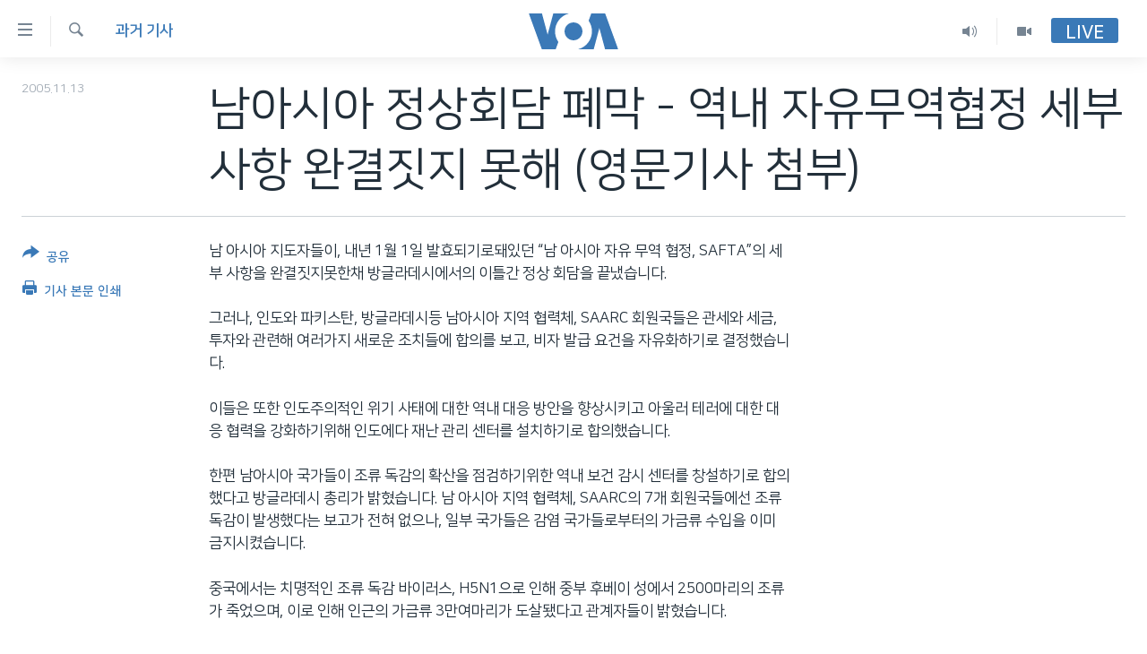

--- FILE ---
content_type: text/html; charset=utf-8
request_url: https://www.voakorea.com/a/a-35-2005-11-13-voa16-91201034/1296062.html
body_size: 9403
content:

<!DOCTYPE html>
<html lang="ko" dir="ltr" class="no-js">
<head>
<link href="/Content/responsive/VOA/ko-KR/VOA-ko-KR.css?&amp;av=0.0.0.0&amp;cb=306" rel="stylesheet"/>
<script src="https://tags.voakorea.com/voa-pangea/prod/utag.sync.js"></script> <script type='text/javascript' src='https://www.youtube.com/iframe_api' async></script>
<script type="text/javascript">
//a general 'js' detection, must be on top level in <head>, due to CSS performance
document.documentElement.className = "js";
var cacheBuster = "306";
var appBaseUrl = "/";
var imgEnhancerBreakpoints = [0, 144, 256, 408, 650, 1023, 1597];
var isLoggingEnabled = false;
var isPreviewPage = false;
var isLivePreviewPage = false;
if (!isPreviewPage) {
window.RFE = window.RFE || {};
window.RFE.cacheEnabledByParam = window.location.href.indexOf('nocache=1') === -1;
const url = new URL(window.location.href);
const params = new URLSearchParams(url.search);
// Remove the 'nocache' parameter
params.delete('nocache');
// Update the URL without the 'nocache' parameter
url.search = params.toString();
window.history.replaceState(null, '', url.toString());
} else {
window.addEventListener('load', function() {
const links = window.document.links;
for (let i = 0; i < links.length; i++) {
links[i].href = '#';
links[i].target = '_self';
}
})
}
var pwaEnabled = false;
var swCacheDisabled;
</script>
<meta charset="utf-8" />
<title>남아시아 정상회담 폐막 - 역내 자유무역협정 세부사항 완결짓지 못해 (영문기사 첨부)</title>
<meta name="description" content="남 아시아 지도자들이, 내년 1월 1일 발효되기로돼있던 “남 아시아 자유 무역 협정, SAFTA”의 세부 사항을 완결짓지못한채 방글라데시에서의 이틀간 정상 회담을..." />
<meta name="keywords" content="과거 기사" />
<meta name="viewport" content="width=device-width, initial-scale=1.0" />
<meta http-equiv="X-UA-Compatible" content="IE=edge" />
<meta name="robots" content="max-image-preview:large"><meta property="fb:pages" content="186951328047493" />
<meta name="msvalidate.01" content="3286EE554B6F672A6F2E608C02343C0E" />
<link href="https://www.voakorea.com/a/a-35-2005-11-13-voa16-91201034/1296062.html" rel="canonical" />
<meta name="apple-mobile-web-app-title" content="VOA" />
<meta name="apple-mobile-web-app-status-bar-style" content="black" />
<meta name="apple-itunes-app" content="app-id=632618796, app-argument=//1296062.ltr" />
<meta content="남아시아 정상회담 폐막 - 역내 자유무역협정 세부사항 완결짓지 못해 (영문기사 첨부)" property="og:title" />
<meta content="남 아시아 지도자들이, 내년 1월 1일 발효되기로돼있던 “남 아시아 자유 무역 협정, SAFTA”의 세부 사항을 완결짓지못한채 방글라데시에서의 이틀간 정상 회담을..." property="og:description" />
<meta content="article" property="og:type" />
<meta content="https://www.voakorea.com/a/a-35-2005-11-13-voa16-91201034/1296062.html" property="og:url" />
<meta content="Voice of America" property="og:site_name" />
<meta content="https://www.facebook.com/voakorea" property="article:publisher" />
<meta content="https://www.voakorea.com/Content/responsive/VOA/img/top_logo_news.png" property="og:image" />
<meta content="640" property="og:image:width" />
<meta content="640" property="og:image:height" />
<meta content="site logo" property="og:image:alt" />
<meta content="540339945982256" property="fb:app_id" />
<meta content="summary_large_image" name="twitter:card" />
<meta content="@voakorea" name="twitter:site" />
<meta content="https://www.voakorea.com/Content/responsive/VOA/img/top_logo_news.png" name="twitter:image" />
<meta content="남아시아 정상회담 폐막 - 역내 자유무역협정 세부사항 완결짓지 못해 (영문기사 첨부)" name="twitter:title" />
<meta content="남 아시아 지도자들이, 내년 1월 1일 발효되기로돼있던 “남 아시아 자유 무역 협정, SAFTA”의 세부 사항을 완결짓지못한채 방글라데시에서의 이틀간 정상 회담을..." name="twitter:description" />
<link rel="amphtml" href="https://www.voakorea.com/amp/a-35-2005-11-13-voa16-91201034/1296062.html" />
<script type="application/ld+json">{"articleSection":"과거 기사","isAccessibleForFree":true,"headline":"남아시아 정상회담 폐막 - 역내 자유무역협정 세부사항 완결짓지 못해 (영문기사 첨부)","inLanguage":"ko-KR","keywords":"과거 기사","author":{"@type":"Person","name":"Voice of America"},"datePublished":"2005-11-13 00:00:00Z","dateModified":"2005-11-13 00:00:00Z","publisher":{"logo":{"width":512,"height":220,"@type":"ImageObject","url":"https://www.voakorea.com/Content/responsive/VOA/ko-KR/img/logo.png"},"@type":"NewsMediaOrganization","url":"https://www.voakorea.com","sameAs":["https://www.facebook.com/voakorea","https://twitter.com/voakorea","https://www.youtube.com/voakorea","https://www.instagram.com/voakorea/"],"name":"VOA 한국어","alternateName":""},"@context":"https://schema.org","@type":"NewsArticle","mainEntityOfPage":"https://www.voakorea.com/a/a-35-2005-11-13-voa16-91201034/1296062.html","url":"https://www.voakorea.com/a/a-35-2005-11-13-voa16-91201034/1296062.html","description":"남 아시아 지도자들이, 내년 1월 1일 발효되기로돼있던 “남 아시아 자유 무역 협정, SAFTA”의 세부 사항을 완결짓지못한채 방글라데시에서의 이틀간 정상 회담을...","image":{"width":1080,"height":608,"@type":"ImageObject","url":"https://gdb.voanews.com/38CEF907-F6F1-40A7-AC67-CDE6A3271344_w1080_h608.png"},"name":"남아시아 정상회담 폐막 - 역내 자유무역협정 세부사항 완결짓지 못해 (영문기사 첨부)"}</script>
<script src="/Scripts/responsive/infographics.b?v=dVbZ-Cza7s4UoO3BqYSZdbxQZVF4BOLP5EfYDs4kqEo1&amp;av=0.0.0.0&amp;cb=306"></script>
<script src="/Scripts/responsive/loader.b?v=Q26XNwrL6vJYKjqFQRDnx01Lk2pi1mRsuLEaVKMsvpA1&amp;av=0.0.0.0&amp;cb=306"></script>
<link rel="icon" type="image/svg+xml" href="/Content/responsive/VOA/img/webApp/favicon.svg" />
<link rel="alternate icon" href="/Content/responsive/VOA/img/webApp/favicon.ico" />
<link rel="apple-touch-icon" sizes="152x152" href="/Content/responsive/VOA/img/webApp/ico-152x152.png" />
<link rel="apple-touch-icon" sizes="144x144" href="/Content/responsive/VOA/img/webApp/ico-144x144.png" />
<link rel="apple-touch-icon" sizes="114x114" href="/Content/responsive/VOA/img/webApp/ico-114x114.png" />
<link rel="apple-touch-icon" sizes="72x72" href="/Content/responsive/VOA/img/webApp/ico-72x72.png" />
<link rel="apple-touch-icon-precomposed" href="/Content/responsive/VOA/img/webApp/ico-57x57.png" />
<link rel="icon" sizes="192x192" href="/Content/responsive/VOA/img/webApp/ico-192x192.png" />
<link rel="icon" sizes="128x128" href="/Content/responsive/VOA/img/webApp/ico-128x128.png" />
<meta name="msapplication-TileColor" content="#ffffff" />
<meta name="msapplication-TileImage" content="/Content/responsive/VOA/img/webApp/ico-144x144.png" />
<link rel="alternate" type="application/rss+xml" title="VOA - Top Stories [RSS]" href="/api/" />
<link rel="sitemap" type="application/rss+xml" href="/sitemap.xml" />
</head>
<body class=" nav-no-loaded cc_theme pg-article print-lay-article js-category-to-nav nojs-images ">
<script type="text/javascript" >
var analyticsData = {url:"https://www.voakorea.com/a/a-35-2005-11-13-voa16-91201034/1296062.html",property_id:"469",article_uid:"1296062",page_title:"남아시아 정상회담 폐막 - 역내 자유무역협정 세부사항 완결짓지 못해 (영문기사 첨부)",page_type:"article",content_type:"article",subcontent_type:"article",last_modified:"2005-11-13 00:00:00Z",pub_datetime:"2005-11-13 00:00:00Z",pub_year:"2005",pub_month:"11",pub_day:"13",pub_hour:"00",pub_weekday:"Sunday",section:"과거 기사",english_section:"archive",byline:"",categories:"archive",domain:"www.voakorea.com",language:"Korean",language_service:"VOA Korean",platform:"web",copied:"no",copied_article:"",copied_title:"",runs_js:"Yes",cms_release:"8.44.0.0.306",enviro_type:"prod",slug:"a-35-2005-11-13-voa16-91201034",entity:"VOA",short_language_service:"KOR",platform_short:"W",page_name:"남아시아 정상회담 폐막 - 역내 자유무역협정 세부사항 완결짓지 못해 (영문기사 첨부)"};
</script>
<noscript><iframe src="https://www.googletagmanager.com/ns.html?id=GTM-N8MP7P" height="0" width="0" style="display:none;visibility:hidden"></iframe></noscript><script type="text/javascript" data-cookiecategory="analytics">
var gtmEventObject = Object.assign({}, analyticsData, {event: 'page_meta_ready'});window.dataLayer = window.dataLayer || [];window.dataLayer.push(gtmEventObject);
if (top.location === self.location) { //if not inside of an IFrame
var renderGtm = "true";
if (renderGtm === "true") {
(function(w,d,s,l,i){w[l]=w[l]||[];w[l].push({'gtm.start':new Date().getTime(),event:'gtm.js'});var f=d.getElementsByTagName(s)[0],j=d.createElement(s),dl=l!='dataLayer'?'&l='+l:'';j.async=true;j.src='//www.googletagmanager.com/gtm.js?id='+i+dl;f.parentNode.insertBefore(j,f);})(window,document,'script','dataLayer','GTM-N8MP7P');
}
}
</script>
<!--Analytics tag js version start-->
<script type="text/javascript" data-cookiecategory="analytics">
var utag_data = Object.assign({}, analyticsData, {});
if(typeof(TealiumTagFrom)==='function' && typeof(TealiumTagSearchKeyword)==='function') {
var utag_from=TealiumTagFrom();var utag_searchKeyword=TealiumTagSearchKeyword();
if(utag_searchKeyword!=null && utag_searchKeyword!=='' && utag_data["search_keyword"]==null) utag_data["search_keyword"]=utag_searchKeyword;if(utag_from!=null && utag_from!=='') utag_data["from"]=TealiumTagFrom();}
if(window.top!== window.self&&utag_data.page_type==="snippet"){utag_data.page_type = 'iframe';}
try{if(window.top!==window.self&&window.self.location.hostname===window.top.location.hostname){utag_data.platform = 'self-embed';utag_data.platform_short = 'se';}}catch(e){if(window.top!==window.self&&window.self.location.search.includes("platformType=self-embed")){utag_data.platform = 'cross-promo';utag_data.platform_short = 'cp';}}
(function(a,b,c,d){ a="https://tags.voakorea.com/voa-pangea/prod/utag.js"; b=document;c="script";d=b.createElement(c);d.src=a;d.type="text/java"+c;d.async=true; a=b.getElementsByTagName(c)[0];a.parentNode.insertBefore(d,a); })();
</script>
<!--Analytics tag js version end-->
<!-- Analytics tag management NoScript -->
<noscript>
<img style="position: absolute; border: none;" src="https://ssc.voakorea.com/b/ss/bbgprod,bbgentityvoa/1/G.4--NS/580716498?pageName=voa%3akor%3aw%3aarticle%3a%eb%82%a8%ec%95%84%ec%8b%9c%ec%95%84%20%ec%a0%95%ec%83%81%ed%9a%8c%eb%8b%b4%20%ed%8f%90%eb%a7%89%20-%20%ec%97%ad%eb%82%b4%20%ec%9e%90%ec%9c%a0%eb%ac%b4%ec%97%ad%ed%98%91%ec%a0%95%20%ec%84%b8%eb%b6%80%ec%82%ac%ed%95%ad%20%ec%99%84%ea%b2%b0%ec%a7%93%ec%a7%80%20%eb%aa%bb%ed%95%b4%20%28%ec%98%81%eb%ac%b8%ea%b8%b0%ec%82%ac%20%ec%b2%a8%eb%b6%80%29&amp;c6=%eb%82%a8%ec%95%84%ec%8b%9c%ec%95%84%20%ec%a0%95%ec%83%81%ed%9a%8c%eb%8b%b4%20%ed%8f%90%eb%a7%89%20-%20%ec%97%ad%eb%82%b4%20%ec%9e%90%ec%9c%a0%eb%ac%b4%ec%97%ad%ed%98%91%ec%a0%95%20%ec%84%b8%eb%b6%80%ec%82%ac%ed%95%ad%20%ec%99%84%ea%b2%b0%ec%a7%93%ec%a7%80%20%eb%aa%bb%ed%95%b4%20%28%ec%98%81%eb%ac%b8%ea%b8%b0%ec%82%ac%20%ec%b2%a8%eb%b6%80%29&amp;v36=8.44.0.0.306&amp;v6=D=c6&amp;g=https%3a%2f%2fwww.voakorea.com%2fa%2fa-35-2005-11-13-voa16-91201034%2f1296062.html&amp;c1=D=g&amp;v1=D=g&amp;events=event1,event52&amp;c16=voa%20korean&amp;v16=D=c16&amp;c5=archive&amp;v5=D=c5&amp;ch=%ea%b3%bc%ea%b1%b0%20%ea%b8%b0%ec%82%ac&amp;c15=korean&amp;v15=D=c15&amp;c4=article&amp;v4=D=c4&amp;c14=1296062&amp;v14=D=c14&amp;v20=no&amp;c17=web&amp;v17=D=c17&amp;mcorgid=518abc7455e462b97f000101%40adobeorg&amp;server=www.voakorea.com&amp;pageType=D=c4&amp;ns=bbg&amp;v29=D=server&amp;v25=voa&amp;v30=469&amp;v105=D=User-Agent " alt="analytics" width="1" height="1" /></noscript>
<!-- End of Analytics tag management NoScript -->
<!--*** Accessibility links - For ScreenReaders only ***-->
<section>
<div class="sr-only">
<h2>연결 가능 링크</h2>
<ul>
<li><a href="#content" data-disable-smooth-scroll="1">메인 콘텐츠로 이동</a></li>
<li><a href="#navigation" data-disable-smooth-scroll="1">메인 네비게이션으로 이동</a></li>
<li><a href="#txtHeaderSearch" data-disable-smooth-scroll="1">검색으로 이등</a></li>
</ul>
</div>
</section>
<div dir="ltr">
<div id="page">
<aside>
<div class="c-lightbox overlay-modal">
<div class="c-lightbox__intro">
<h2 class="c-lightbox__intro-title"></h2>
<button class="btn btn--rounded c-lightbox__btn c-lightbox__intro-next" title="다음">
<span class="ico ico--rounded ico-chevron-forward"></span>
<span class="sr-only">다음</span>
</button>
</div>
<div class="c-lightbox__nav">
<button class="btn btn--rounded c-lightbox__btn c-lightbox__btn--close" title="Close">
<span class="ico ico--rounded ico-close"></span>
<span class="sr-only">Close</span>
</button>
<button class="btn btn--rounded c-lightbox__btn c-lightbox__btn--prev" title="이전">
<span class="ico ico--rounded ico-chevron-backward"></span>
<span class="sr-only">이전</span>
</button>
<button class="btn btn--rounded c-lightbox__btn c-lightbox__btn--next" title="다음">
<span class="ico ico--rounded ico-chevron-forward"></span>
<span class="sr-only">다음</span>
</button>
</div>
<div class="c-lightbox__content-wrap">
<figure class="c-lightbox__content">
<span class="c-spinner c-spinner--lightbox">
<img src="/Content/responsive/img/player-spinner.png"
alt="please wait"
title="please wait" />
</span>
<div class="c-lightbox__img">
<div class="thumb">
<img src="" alt="" />
</div>
</div>
<figcaption>
<div class="c-lightbox__info c-lightbox__info--foot">
<span class="c-lightbox__counter"></span>
<span class="caption c-lightbox__caption"></span>
</div>
</figcaption>
</figure>
</div>
<div class="hidden">
<div class="content-advisory__box content-advisory__box--lightbox">
<span class="content-advisory__box-text">This image contains sensitive content which some people may find offensive or disturbing.</span>
<button class="btn btn--transparent content-advisory__box-btn m-t-md" value="text" type="button">
<span class="btn__text">
Click to reveal
</span>
</button>
</div>
</div>
</div>
<div class="print-dialogue">
<div class="container">
<h3 class="print-dialogue__title section-head">Print Options:</h3>
<div class="print-dialogue__opts">
<ul class="print-dialogue__opt-group">
<li class="form__group form__group--checkbox">
<input class="form__check " id="checkboxImages" name="checkboxImages" type="checkbox" checked="checked" />
<label for="checkboxImages" class="form__label m-t-md">Images</label>
</li>
<li class="form__group form__group--checkbox">
<input class="form__check " id="checkboxMultimedia" name="checkboxMultimedia" type="checkbox" checked="checked" />
<label for="checkboxMultimedia" class="form__label m-t-md">Multimedia</label>
</li>
</ul>
<ul class="print-dialogue__opt-group">
<li class="form__group form__group--checkbox">
<input class="form__check " id="checkboxEmbedded" name="checkboxEmbedded" type="checkbox" checked="checked" />
<label for="checkboxEmbedded" class="form__label m-t-md">Embedded Content</label>
</li>
<li class="hidden">
<input class="form__check " id="checkboxComments" name="checkboxComments" type="checkbox" />
<label for="checkboxComments" class="form__label m-t-md">Comments</label>
</li>
</ul>
</div>
<div class="print-dialogue__buttons">
<button class="btn btn--secondary close-button" type="button" title="Cancel">
<span class="btn__text ">Cancel</span>
</button>
<button class="btn btn-cust-print m-l-sm" type="button" title="기사 본문 인쇄">
<span class="btn__text ">기사 본문 인쇄</span>
</button>
</div>
</div>
</div>
<div class="ctc-message pos-fix">
<div class="ctc-message__inner">Link has been copied to clipboard</div>
</div>
</aside>
<div class="hdr-20 hdr-20--big">
<div class="hdr-20__inner">
<div class="hdr-20__max pos-rel">
<div class="hdr-20__side hdr-20__side--primary d-flex">
<label data-for="main-menu-ctrl" data-switcher-trigger="true" data-switch-target="main-menu-ctrl" class="burger hdr-trigger pos-rel trans-trigger" data-trans-evt="click" data-trans-id="menu">
<span class="ico ico-close hdr-trigger__ico hdr-trigger__ico--close burger__ico burger__ico--close"></span>
<span class="ico ico-menu hdr-trigger__ico hdr-trigger__ico--open burger__ico burger__ico--open"></span>
</label>
<div class="menu-pnl pos-fix trans-target" data-switch-target="main-menu-ctrl" data-trans-id="menu">
<div class="menu-pnl__inner">
<nav class="main-nav menu-pnl__item menu-pnl__item--first">
<ul class="main-nav__list accordeon" data-analytics-tales="false" data-promo-name="link" data-location-name="nav,secnav">
<li class="main-nav__item">
<a class="main-nav__item-name main-nav__item-name--link" href="/p/9079.html" title="한반도" data-item-name="korea" >한반도</a>
</li>
<li class="main-nav__item">
<a class="main-nav__item-name main-nav__item-name--link" href="/p/9080.html" title="세계" data-item-name="world" >세계</a>
</li>
<li class="main-nav__item">
<a class="main-nav__item-name main-nav__item-name--link" href="/p/9853.html" title="연말 결산" data-item-name="Yearender-2025" >연말 결산</a>
</li>
<li class="main-nav__item">
<a class="main-nav__item-name main-nav__item-name--link" href="https://www.voakorea.com/programs/tv" title="VOD" >VOD</a>
</li>
<li class="main-nav__item accordeon__item" data-switch-target="menu-item-1071">
<label class="main-nav__item-name main-nav__item-name--label accordeon__control-label" data-switcher-trigger="true" data-for="menu-item-1071">
라디오
<span class="ico ico-chevron-down main-nav__chev"></span>
</label>
<div class="main-nav__sub-list">
<a class="main-nav__item-name main-nav__item-name--link main-nav__item-name--sub" href="/programs/radio" title="프로그램" >프로그램</a>
<a class="main-nav__item-name main-nav__item-name--link main-nav__item-name--sub" href="/p/5867.html" title="주파수 안내" >주파수 안내</a>
</div>
</li>
</ul>
</nav>
<div class="menu-pnl__item">
<a href="https://learningenglish.voanews.com/" class="menu-pnl__item-link" alt="Learning English">Learning English</a>
</div>
<div class="menu-pnl__item menu-pnl__item--social">
<h5 class="menu-pnl__sub-head">Follow Us</h5>
<a href="https://www.facebook.com/voakorea" title="VOA 페이스북" data-analytics-text="follow_on_facebook" class="btn btn--rounded btn--social-inverted menu-pnl__btn js-social-btn btn-facebook" target="_blank" rel="noopener">
<span class="ico ico-facebook-alt ico--rounded"></span>
</a>
<a href="https://twitter.com/voakorea" title="VOA 트위터" data-analytics-text="follow_on_twitter" class="btn btn--rounded btn--social-inverted menu-pnl__btn js-social-btn btn-twitter" target="_blank" rel="noopener">
<span class="ico ico-twitter ico--rounded"></span>
</a>
<a href="https://www.youtube.com/voakorea" title="VOA 유튜브" data-analytics-text="follow_on_youtube" class="btn btn--rounded btn--social-inverted menu-pnl__btn js-social-btn btn-youtube" target="_blank" rel="noopener">
<span class="ico ico-youtube ico--rounded"></span>
</a>
<a href="https://www.instagram.com/voakorea/" title="VOA 인스타그램" data-analytics-text="follow_on_instagram" class="btn btn--rounded btn--social-inverted menu-pnl__btn js-social-btn btn-instagram" target="_blank" rel="noopener">
<span class="ico ico-instagram ico--rounded"></span>
</a>
</div>
<div class="menu-pnl__item">
<a href="/navigation/allsites" class="menu-pnl__item-link">
<span class="ico ico-languages "></span>
언어 선택
</a>
</div>
</div>
</div>
<label data-for="top-search-ctrl" data-switcher-trigger="true" data-switch-target="top-search-ctrl" class="top-srch-trigger hdr-trigger">
<span class="ico ico-close hdr-trigger__ico hdr-trigger__ico--close top-srch-trigger__ico top-srch-trigger__ico--close"></span>
<span class="ico ico-search hdr-trigger__ico hdr-trigger__ico--open top-srch-trigger__ico top-srch-trigger__ico--open"></span>
</label>
<div class="srch-top srch-top--in-header" data-switch-target="top-search-ctrl">
<div class="container">
<form action="/s" class="srch-top__form srch-top__form--in-header" id="form-topSearchHeader" method="get" role="search"><label for="txtHeaderSearch" class="sr-only">검색</label>
<input type="text" id="txtHeaderSearch" name="k" placeholder="검색어 입력" accesskey="s" value="" class="srch-top__input analyticstag-event" onkeydown="if (event.keyCode === 13) { FireAnalyticsTagEventOnSearch('search', $dom.get('#txtHeaderSearch')[0].value) }" />
<button title="검색" type="submit" class="btn btn--top-srch analyticstag-event" onclick="FireAnalyticsTagEventOnSearch('search', $dom.get('#txtHeaderSearch')[0].value) ">
<span class="ico ico-search"></span>
</button></form>
</div>
</div>
<a href="/" class="main-logo-link">
<img src="/Content/responsive/VOA/ko-KR/img/logo-compact.svg" class="main-logo main-logo--comp" alt="site logo">
<img src="/Content/responsive/VOA/ko-KR/img/logo.svg" class="main-logo main-logo--big" alt="site logo">
</a>
</div>
<div class="hdr-20__side hdr-20__side--secondary d-flex">
<a href="/programs/tv" title="Video" class="hdr-20__secondary-item" data-item-name="video">
<span class="ico ico-video hdr-20__secondary-icon"></span>
</a>
<a href="/programs/radio" title="Audio" class="hdr-20__secondary-item" data-item-name="audio">
<span class="ico ico-audio hdr-20__secondary-icon"></span>
</a>
<a href="/s" title="검색" class="hdr-20__secondary-item hdr-20__secondary-item--search" data-item-name="search">
<span class="ico ico-search hdr-20__secondary-icon hdr-20__secondary-icon--search"></span>
</a>
<div class="hdr-20__secondary-item live-b-drop">
<div class="live-b-drop__off">
<a href="/live/" class="live-b-drop__link" title="Live" data-item-name="live">
<span class="badge badge--live-btn badge--live-btn-off">
Live
</span>
</a>
</div>
<div class="live-b-drop__on hidden">
<label data-for="live-ctrl" data-switcher-trigger="true" data-switch-target="live-ctrl" class="live-b-drop__label pos-rel">
<span class="badge badge--live badge--live-btn">
Live
</span>
<span class="ico ico-close live-b-drop__label-ico live-b-drop__label-ico--close"></span>
</label>
<div class="live-b-drop__panel" id="targetLivePanelDiv" data-switch-target="live-ctrl"></div>
</div>
</div>
<div class="srch-bottom">
<form action="/s" class="srch-bottom__form d-flex" id="form-bottomSearch" method="get" role="search"><label for="txtSearch" class="sr-only">검색</label>
<input type="search" id="txtSearch" name="k" placeholder="검색어 입력" accesskey="s" value="" class="srch-bottom__input analyticstag-event" onkeydown="if (event.keyCode === 13) { FireAnalyticsTagEventOnSearch('search', $dom.get('#txtSearch')[0].value) }" />
<button title="검색" type="submit" class="btn btn--bottom-srch analyticstag-event" onclick="FireAnalyticsTagEventOnSearch('search', $dom.get('#txtSearch')[0].value) ">
<span class="ico ico-search"></span>
</button></form>
</div>
</div>
<img src="/Content/responsive/VOA/ko-KR/img/logo-print.gif" class="logo-print" alt="site logo">
<img src="/Content/responsive/VOA/ko-KR/img/logo-print_color.png" class="logo-print logo-print--color" alt="site logo">
</div>
</div>
</div>
<script>
if (document.body.className.indexOf('pg-home') > -1) {
var nav2In = document.querySelector('.hdr-20__inner');
var nav2Sec = document.querySelector('.hdr-20__side--secondary');
var secStyle = window.getComputedStyle(nav2Sec);
if (nav2In && window.pageYOffset < 150 && secStyle['position'] !== 'fixed') {
nav2In.classList.add('hdr-20__inner--big')
}
}
</script>
<div class="c-hlights c-hlights--breaking c-hlights--no-item" data-hlight-display="mobile,desktop">
<div class="c-hlights__wrap container p-0">
<div class="c-hlights__nav">
<a role="button" href="#" title="이전">
<span class="ico ico-chevron-backward m-0"></span>
<span class="sr-only">이전</span>
</a>
<a role="button" href="#" title="다음">
<span class="ico ico-chevron-forward m-0"></span>
<span class="sr-only">다음</span>
</a>
</div>
<span class="c-hlights__label">
<span class="">속보</span>
<span class="switcher-trigger">
<label data-for="more-less-1" data-switcher-trigger="true" class="switcher-trigger__label switcher-trigger__label--more p-b-0" title="본문 보기">
<span class="ico ico-chevron-down"></span>
</label>
<label data-for="more-less-1" data-switcher-trigger="true" class="switcher-trigger__label switcher-trigger__label--less p-b-0" title="본문 닫기">
<span class="ico ico-chevron-up"></span>
</label>
</span>
</span>
<ul class="c-hlights__items switcher-target" data-switch-target="more-less-1">
</ul>
</div>
</div> <div id="content">
<main class="container">
<div class="hdr-container">
<div class="row">
<div class="col-category col-xs-12 col-md-2 pull-left"> <div class="category js-category">
<a class="" href="/z/131">과거 기사</a> </div>
</div><div class="col-title col-xs-12 col-md-10 pull-right"> <h1 class="title pg-title">
남아시아 정상회담 폐막 - 역내 자유무역협정 세부사항 완결짓지 못해 (영문기사 첨부)
</h1>
</div><div class="col-publishing-details col-xs-12 col-sm-12 col-md-2 pull-left"> <div class="publishing-details ">
<div class="published">
<span class="date" >
<time pubdate="pubdate" datetime="2005-11-13T09:00:00+09:00">
2005.11.13
</time>
</span>
</div>
</div>
</div><div class="col-lg-12 separator"> <div class="separator">
<hr class="title-line" />
</div>
</div>
</div>
</div>
<div class="body-container">
<div class="row">
<div class="col-xs-12 col-md-2 pull-left article-share">
<div class="share--box">
<div class="sticky-share-container" style="display:none">
<div class="container">
<a href="https://www.voakorea.com" id="logo-sticky-share">&nbsp;</a>
<div class="pg-title pg-title--sticky-share">
남아시아 정상회담 폐막 - 역내 자유무역협정 세부사항 완결짓지 못해 (영문기사 첨부)
</div>
<div class="sticked-nav-actions">
<!--This part is for sticky navigation display-->
<p class="buttons link-content-sharing p-0 ">
<button class="btn btn--link btn-content-sharing p-t-0 " id="btnContentSharing" value="text" role="Button" type="" title="공유 옵션 더 보기">
<span class="ico ico-share ico--l"></span>
<span class="btn__text ">
공유
</span>
</button>
</p>
<aside class="content-sharing js-content-sharing js-content-sharing--apply-sticky content-sharing--sticky"
role="complementary"
data-share-url="https://www.voakorea.com/a/a-35-2005-11-13-voa16-91201034/1296062.html" data-share-title="남아시아 정상회담 폐막 - 역내 자유무역협정 세부사항 완결짓지 못해 (영문기사 첨부)" data-share-text="">
<div class="content-sharing__popover">
<h6 class="content-sharing__title">공유</h6>
<button href="#close" id="btnCloseSharing" class="btn btn--text-like content-sharing__close-btn">
<span class="ico ico-close ico--l"></span>
</button>
<ul class="content-sharing__list">
<li class="content-sharing__item">
<div class="ctc ">
<input type="text" class="ctc__input" readonly="readonly">
<a href="" js-href="https://www.voakorea.com/a/a-35-2005-11-13-voa16-91201034/1296062.html" class="content-sharing__link ctc__button">
<span class="ico ico-copy-link ico--rounded ico--s"></span>
<span class="content-sharing__link-text">Copy link</span>
</a>
</div>
</li>
<li class="content-sharing__item">
<a href="https://facebook.com/sharer.php?u=https%3a%2f%2fwww.voakorea.com%2fa%2fa-35-2005-11-13-voa16-91201034%2f1296062.html"
data-analytics-text="share_on_facebook"
title="Facebook" target="_blank"
class="content-sharing__link js-social-btn">
<span class="ico ico-facebook ico--rounded ico--s"></span>
<span class="content-sharing__link-text">Facebook</span>
</a>
</li>
<li class="content-sharing__item">
<a href="https://twitter.com/share?url=https%3a%2f%2fwww.voakorea.com%2fa%2fa-35-2005-11-13-voa16-91201034%2f1296062.html&amp;text=%eb%82%a8%ec%95%84%ec%8b%9c%ec%95%84+%ec%a0%95%ec%83%81%ed%9a%8c%eb%8b%b4+%ed%8f%90%eb%a7%89+-+%ec%97%ad%eb%82%b4+%ec%9e%90%ec%9c%a0%eb%ac%b4%ec%97%ad%ed%98%91%ec%a0%95+%ec%84%b8%eb%b6%80%ec%82%ac%ed%95%ad+%ec%99%84%ea%b2%b0%ec%a7%93%ec%a7%80+%eb%aa%bb%ed%95%b4+(%ec%98%81%eb%ac%b8%ea%b8%b0%ec%82%ac+%ec%b2%a8%eb%b6%80)"
data-analytics-text="share_on_twitter"
title="Twitter" target="_blank"
class="content-sharing__link js-social-btn">
<span class="ico ico-twitter ico--rounded ico--s"></span>
<span class="content-sharing__link-text">Twitter</span>
</a>
</li>
<li class="content-sharing__item visible-xs-inline-block visible-sm-inline-block">
<a href="whatsapp://send?text=https%3a%2f%2fwww.voakorea.com%2fa%2fa-35-2005-11-13-voa16-91201034%2f1296062.html"
data-analytics-text="share_on_whatsapp"
title="WhatsApp" target="_blank"
class="content-sharing__link js-social-btn">
<span class="ico ico-whatsapp ico--rounded ico--s"></span>
<span class="content-sharing__link-text">WhatsApp</span>
</a>
</li>
<li class="content-sharing__item visible-md-inline-block visible-lg-inline-block">
<a href="https://web.whatsapp.com/send?text=https%3a%2f%2fwww.voakorea.com%2fa%2fa-35-2005-11-13-voa16-91201034%2f1296062.html"
data-analytics-text="share_on_whatsapp_desktop"
title="WhatsApp" target="_blank"
class="content-sharing__link js-social-btn">
<span class="ico ico-whatsapp ico--rounded ico--s"></span>
<span class="content-sharing__link-text">WhatsApp</span>
</a>
</li>
<li class="content-sharing__item visible-xs-inline-block visible-sm-inline-block">
<a href="https://line.me/R/msg/text/?https%3a%2f%2fwww.voakorea.com%2fa%2fa-35-2005-11-13-voa16-91201034%2f1296062.html"
data-analytics-text="share_on_line"
title="Line" target="_blank"
class="content-sharing__link js-social-btn">
<span class="ico ico-line ico--rounded ico--s"></span>
<span class="content-sharing__link-text">Line</span>
</a>
</li>
<li class="content-sharing__item visible-md-inline-block visible-lg-inline-block">
<a href="https://timeline.line.me/social-plugin/share?url=https%3a%2f%2fwww.voakorea.com%2fa%2fa-35-2005-11-13-voa16-91201034%2f1296062.html"
data-analytics-text="share_on_line_desktop"
title="Line" target="_blank"
class="content-sharing__link js-social-btn">
<span class="ico ico-line ico--rounded ico--s"></span>
<span class="content-sharing__link-text">Line</span>
</a>
</li>
<li class="content-sharing__item">
<a href="mailto:?body=https%3a%2f%2fwww.voakorea.com%2fa%2fa-35-2005-11-13-voa16-91201034%2f1296062.html&amp;subject=남아시아 정상회담 폐막 - 역내 자유무역협정 세부사항 완결짓지 못해 (영문기사 첨부)"
title="Email"
class="content-sharing__link ">
<span class="ico ico-email ico--rounded ico--s"></span>
<span class="content-sharing__link-text">Email</span>
</a>
</li>
</ul>
</div>
</aside>
</div>
</div>
</div>
<div class="links">
<p class="buttons link-content-sharing p-0 ">
<button class="btn btn--link btn-content-sharing p-t-0 " id="btnContentSharing" value="text" role="Button" type="" title="공유 옵션 더 보기">
<span class="ico ico-share ico--l"></span>
<span class="btn__text ">
공유
</span>
</button>
</p>
<aside class="content-sharing js-content-sharing " role="complementary"
data-share-url="https://www.voakorea.com/a/a-35-2005-11-13-voa16-91201034/1296062.html" data-share-title="남아시아 정상회담 폐막 - 역내 자유무역협정 세부사항 완결짓지 못해 (영문기사 첨부)" data-share-text="">
<div class="content-sharing__popover">
<h6 class="content-sharing__title">공유</h6>
<button href="#close" id="btnCloseSharing" class="btn btn--text-like content-sharing__close-btn">
<span class="ico ico-close ico--l"></span>
</button>
<ul class="content-sharing__list">
<li class="content-sharing__item">
<div class="ctc ">
<input type="text" class="ctc__input" readonly="readonly">
<a href="" js-href="https://www.voakorea.com/a/a-35-2005-11-13-voa16-91201034/1296062.html" class="content-sharing__link ctc__button">
<span class="ico ico-copy-link ico--rounded ico--l"></span>
<span class="content-sharing__link-text">Copy link</span>
</a>
</div>
</li>
<li class="content-sharing__item">
<a href="https://facebook.com/sharer.php?u=https%3a%2f%2fwww.voakorea.com%2fa%2fa-35-2005-11-13-voa16-91201034%2f1296062.html"
data-analytics-text="share_on_facebook"
title="Facebook" target="_blank"
class="content-sharing__link js-social-btn">
<span class="ico ico-facebook ico--rounded ico--l"></span>
<span class="content-sharing__link-text">Facebook</span>
</a>
</li>
<li class="content-sharing__item">
<a href="https://twitter.com/share?url=https%3a%2f%2fwww.voakorea.com%2fa%2fa-35-2005-11-13-voa16-91201034%2f1296062.html&amp;text=%eb%82%a8%ec%95%84%ec%8b%9c%ec%95%84+%ec%a0%95%ec%83%81%ed%9a%8c%eb%8b%b4+%ed%8f%90%eb%a7%89+-+%ec%97%ad%eb%82%b4+%ec%9e%90%ec%9c%a0%eb%ac%b4%ec%97%ad%ed%98%91%ec%a0%95+%ec%84%b8%eb%b6%80%ec%82%ac%ed%95%ad+%ec%99%84%ea%b2%b0%ec%a7%93%ec%a7%80+%eb%aa%bb%ed%95%b4+(%ec%98%81%eb%ac%b8%ea%b8%b0%ec%82%ac+%ec%b2%a8%eb%b6%80)"
data-analytics-text="share_on_twitter"
title="Twitter" target="_blank"
class="content-sharing__link js-social-btn">
<span class="ico ico-twitter ico--rounded ico--l"></span>
<span class="content-sharing__link-text">Twitter</span>
</a>
</li>
<li class="content-sharing__item visible-xs-inline-block visible-sm-inline-block">
<a href="whatsapp://send?text=https%3a%2f%2fwww.voakorea.com%2fa%2fa-35-2005-11-13-voa16-91201034%2f1296062.html"
data-analytics-text="share_on_whatsapp"
title="WhatsApp" target="_blank"
class="content-sharing__link js-social-btn">
<span class="ico ico-whatsapp ico--rounded ico--l"></span>
<span class="content-sharing__link-text">WhatsApp</span>
</a>
</li>
<li class="content-sharing__item visible-md-inline-block visible-lg-inline-block">
<a href="https://web.whatsapp.com/send?text=https%3a%2f%2fwww.voakorea.com%2fa%2fa-35-2005-11-13-voa16-91201034%2f1296062.html"
data-analytics-text="share_on_whatsapp_desktop"
title="WhatsApp" target="_blank"
class="content-sharing__link js-social-btn">
<span class="ico ico-whatsapp ico--rounded ico--l"></span>
<span class="content-sharing__link-text">WhatsApp</span>
</a>
</li>
<li class="content-sharing__item visible-xs-inline-block visible-sm-inline-block">
<a href="https://line.me/R/msg/text/?https%3a%2f%2fwww.voakorea.com%2fa%2fa-35-2005-11-13-voa16-91201034%2f1296062.html"
data-analytics-text="share_on_line"
title="Line" target="_blank"
class="content-sharing__link js-social-btn">
<span class="ico ico-line ico--rounded ico--l"></span>
<span class="content-sharing__link-text">Line</span>
</a>
</li>
<li class="content-sharing__item visible-md-inline-block visible-lg-inline-block">
<a href="https://timeline.line.me/social-plugin/share?url=https%3a%2f%2fwww.voakorea.com%2fa%2fa-35-2005-11-13-voa16-91201034%2f1296062.html"
data-analytics-text="share_on_line_desktop"
title="Line" target="_blank"
class="content-sharing__link js-social-btn">
<span class="ico ico-line ico--rounded ico--l"></span>
<span class="content-sharing__link-text">Line</span>
</a>
</li>
<li class="content-sharing__item">
<a href="mailto:?body=https%3a%2f%2fwww.voakorea.com%2fa%2fa-35-2005-11-13-voa16-91201034%2f1296062.html&amp;subject=남아시아 정상회담 폐막 - 역내 자유무역협정 세부사항 완결짓지 못해 (영문기사 첨부)"
title="Email"
class="content-sharing__link ">
<span class="ico ico-email ico--rounded ico--l"></span>
<span class="content-sharing__link-text">Email</span>
</a>
</li>
</ul>
</div>
</aside>
<p class="link-print visible-md visible-lg buttons p-0">
<button class="btn btn--link btn-print p-t-0" onclick="if (typeof FireAnalyticsTagEvent === 'function') {FireAnalyticsTagEvent({ on_page_event: 'print_story' });}return false" title="(CTRL+P)">
<span class="ico ico-print"></span>
<span class="btn__text">기사 본문 인쇄</span>
</button>
</p>
</div>
</div>
</div>
<div class="col-xs-12 col-sm-12 col-md-10 col-lg-10 pull-right">
<div class="row">
<div class="col-xs-12 col-sm-12 col-md-8 col-lg-8 pull-left bottom-offset content-offset">
<div id="article-content" class="content-floated-wrap fb-quotable">
<div class="wsw">
<p>
남 아시아 지도자들이, 내년 1월 1일 발효되기로돼있던 “남 아시아 자유 무역 협정, SAFTA”의 세부 사항을 완결짓지못한채 방글라데시에서의 이틀간 정상 회담을 끝냈습니다. </p>
<p>그러나, 인도와 파키스탄, 방글라데시등 남아시아 지역 협력체, SAARC 회원국들은 관세와 세금, 투자와 관련해 여러가지 새로운 조치들에 합의를 보고, 비자 발급 요건을 자유화하기로 결정했습니다. </p>
<p>이들은 또한 인도주의적인 위기 사태에 대한 역내 대응 방안을 향상시키고 아울러 테러에 대한 대응 협력을 강화하기위해 인도에다 재난 관리 센터를 설치하기로 합의했습니다.</p>
<p>한편 남아시아 국가들이 조류 독감의 확산을 점검하기위한 역내 보건 감시 센터를 창설하기로 합의했다고 방글라데시 총리가 밝혔습니다. 남 아시아 지역 협력체, SAARC의 7개 회원국들에선 조류 독감이 발생했다는 보고가 전혀 없으나, 일부 국가들은 감염 국가들로부터의 가금류 수입을 이미 금지시켰습니다. </p>
<p>중국에서는 치명적인 조류 독감 바이러스, H5N1으로 인해 중부 후베이 성에서 2500마리의 조류가 죽었으며, 이로 인해 인근의 가금류 3만여마리가 도살됐다고 관계자들이 밝혔습니다. </p>
<p>(영문)</p>
<p>South Asian leaders have ended their two-day summit in Bangladesh without finalizing details of the South Asia Free Trade Agreement, or SAFTA, supposed to go into effect on January 1st.<br /><br />But the members of the South Asian Association for Regional Cooperation <em>(or SAARC) </em>agreed on a number of new measures related to customs, tax and investment, and decided to liberalize visa requirements.<br /><br />They also agreed to form a disaster management center, to be based in India, designed to improve the region's response to humanitarian crises, and to improve cooperation in responding to terrorism.</p>
<p>Bangladesh's prime minister says South Asian nations have agreed to create a regional health surveillance center to monitor the spread of bird flu.<br /><br />No cases of bird flu have been reported in the seven members of the South Asian Association for Regional Cooperation <em>(SAARC -- Pakistan, India, the Maldives, Sri Lanka, Nepal, Bangladesh and Bhutan)</em>, but some nations have banned poultry imports from affected countries. <br /><br />Meanwhile in China, officials <em>(on Saturday) </em>said the deadly H5N1 avian flu strain killed 25-hundred birds in central Hubei province, prompting the slaughter of more than 30-thousand birds nearby.<br /></p>
</div>
</div>
</div>
</div>
</div>
</div>
</div>
</main>
</div>
<footer role="contentinfo">
<div id="foot" class="foot">
<div class="container">
<div class="foot-nav collapsed" id="foot-nav">
<div class="menu">
<ul class="items">
<li class="socials block-socials">
<span class="handler" id="socials-handler">
Follow Us
</span>
<div class="inner">
<ul class="subitems follow">
<li>
<a href="https://www.facebook.com/voakorea" title="VOA 페이스북" data-analytics-text="follow_on_facebook" class="btn btn--rounded js-social-btn btn-facebook" target="_blank" rel="noopener">
<span class="ico ico-facebook-alt ico--rounded"></span>
</a>
</li>
<li>
<a href="https://twitter.com/voakorea" title="VOA 트위터" data-analytics-text="follow_on_twitter" class="btn btn--rounded js-social-btn btn-twitter" target="_blank" rel="noopener">
<span class="ico ico-twitter ico--rounded"></span>
</a>
</li>
<li>
<a href="https://www.youtube.com/voakorea" title="VOA 유튜브" data-analytics-text="follow_on_youtube" class="btn btn--rounded js-social-btn btn-youtube" target="_blank" rel="noopener">
<span class="ico ico-youtube ico--rounded"></span>
</a>
</li>
<li>
<a href="https://www.instagram.com/voakorea/" title="VOA 인스타그램" data-analytics-text="follow_on_instagram" class="btn btn--rounded js-social-btn btn-instagram" target="_blank" rel="noopener">
<span class="ico ico-instagram ico--rounded"></span>
</a>
</li>
<li>
<a href="/rssfeeds" title="RSS" data-analytics-text="follow_on_rss" class="btn btn--rounded js-social-btn btn-rss" >
<span class="ico ico-rss ico--rounded"></span>
</a>
</li>
<li>
<a href="/podcasts" title="Podcast" data-analytics-text="follow_on_podcast" class="btn btn--rounded js-social-btn btn-podcast" >
<span class="ico ico-podcast ico--rounded"></span>
</a>
</li>
<li>
<a href="/subscribe.html" title="구독" data-analytics-text="follow_on_subscribe" class="btn btn--rounded js-social-btn btn-email" >
<span class="ico ico-email ico--rounded"></span>
</a>
</li>
</ul>
</div>
</li>
<li class="block-primary collapsed collapsible item">
<span class="handler">
앱/뉴스레터
<span title="close tab" class="ico ico-chevron-up"></span>
<span title="open tab" class="ico ico-chevron-down"></span>
<span title="add" class="ico ico-plus"></span>
<span title="remove" class="ico ico-minus"></span>
</span>
<div class="inner">
<ul class="subitems">
<li class="subitem">
<a class="handler" href="https://play.google.com/store/apps/details?id=gov.bbg.voa" title="구글 안드로이드" target="_blank" rel="noopener">구글 안드로이드</a>
</li>
<li class="subitem">
<a class="handler" href="https://apps.apple.com/us/app/voa/id632618796" title="애플 IOS" target="_blank" rel="noopener">애플 IOS</a>
</li>
</ul>
</div>
</li>
<li class="block-primary collapsed collapsible item">
<span class="handler">
VOA
<span title="close tab" class="ico ico-chevron-up"></span>
<span title="open tab" class="ico ico-chevron-down"></span>
<span title="add" class="ico ico-plus"></span>
<span title="remove" class="ico ico-minus"></span>
</span>
<div class="inner">
<ul class="subitems">
<li class="subitem">
<a class="handler" href="https://www.voanews.com/section-508" title="Accessibility" >Accessibility</a>
</li>
<li class="subitem">
<a class="handler" href="https://www.voanews.com/p/5338.html" title="개인정보취급방침" >개인정보취급방침</a>
</li>
</ul>
</div>
</li>
</ul>
</div>
</div>
<div class="foot__item foot__item--copyrights">
<p class="copyright"></p>
</div>
</div>
</div>
</footer> </div>
</div>
<script defer src="/Scripts/responsive/serviceWorkerInstall.js?cb=306"></script>
<script type="text/javascript">
// opera mini - disable ico font
if (navigator.userAgent.match(/Opera Mini/i)) {
document.getElementsByTagName("body")[0].className += " can-not-ff";
}
// mobile browsers test
if (typeof RFE !== 'undefined' && RFE.isMobile) {
if (RFE.isMobile.any()) {
document.getElementsByTagName("body")[0].className += " is-mobile";
}
else {
document.getElementsByTagName("body")[0].className += " is-not-mobile";
}
}
</script>
<script src="/conf.js?x=306" type="text/javascript"></script>
<div class="responsive-indicator">
<div class="visible-xs-block">XS</div>
<div class="visible-sm-block">SM</div>
<div class="visible-md-block">MD</div>
<div class="visible-lg-block">LG</div>
</div>
<script type="text/javascript">
var bar_data = {
"apiId": "1296062",
"apiType": "1",
"isEmbedded": "0",
"culture": "ko-KR",
"cookieName": "cmsLoggedIn",
"cookieDomain": "www.voakorea.com"
};
</script>
<div id="scriptLoaderTarget" style="display:none;contain:strict;"></div>
</body>
</html>